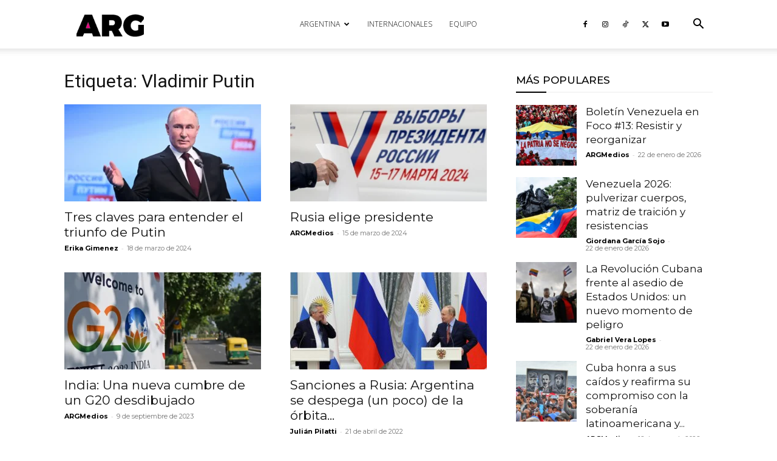

--- FILE ---
content_type: text/html; charset=utf-8
request_url: https://www.google.com/recaptcha/api2/aframe
body_size: 267
content:
<!DOCTYPE HTML><html><head><meta http-equiv="content-type" content="text/html; charset=UTF-8"></head><body><script nonce="KdTIfO3cWCcXJGdvLMbZ8A">/** Anti-fraud and anti-abuse applications only. See google.com/recaptcha */ try{var clients={'sodar':'https://pagead2.googlesyndication.com/pagead/sodar?'};window.addEventListener("message",function(a){try{if(a.source===window.parent){var b=JSON.parse(a.data);var c=clients[b['id']];if(c){var d=document.createElement('img');d.src=c+b['params']+'&rc='+(localStorage.getItem("rc::a")?sessionStorage.getItem("rc::b"):"");window.document.body.appendChild(d);sessionStorage.setItem("rc::e",parseInt(sessionStorage.getItem("rc::e")||0)+1);localStorage.setItem("rc::h",'1769108636711');}}}catch(b){}});window.parent.postMessage("_grecaptcha_ready", "*");}catch(b){}</script></body></html>